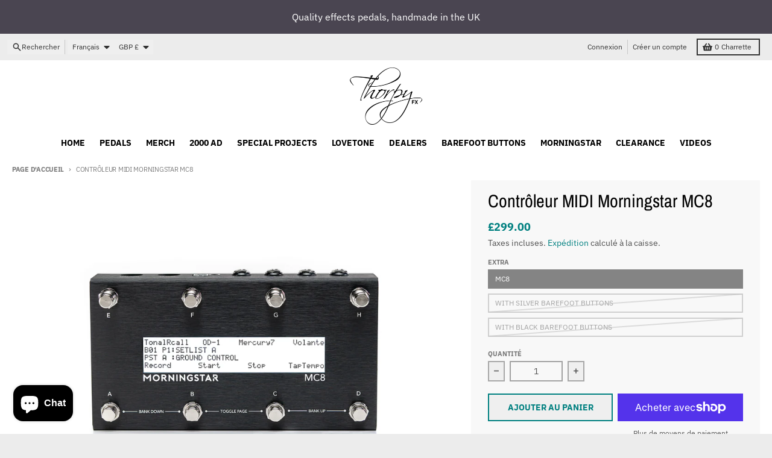

--- FILE ---
content_type: text/javascript
request_url: https://thorpyfx.com/cdn/shop/t/12/assets/disclosure-item.js?v=142522642314906250751754390188
body_size: -429
content:
class e extends HTMLElement{constructor(){super(),this.button=this.querySelector("button"),this.panel=this.querySelector("ul.disclosure__list"),this.button.addEventListener("click",t=>this.openPanel(t)),this.addEventListener("focusout",t=>this.panelFocusCheck(t)),this.addEventListener("keyup",t=>this.panelKeyUp(t))}openPanel(t){t.preventDefault(),this.button.focus(),this.panel.toggleAttribute("hidden"),this.button.setAttribute("aria-expanded",(this.button.getAttribute("aria-expanded")==="false").toString())}panelFocusCheck(t){(t.relatedTarget===null||!this.contains(t.relatedTarget))&&this.hidePanel()}panelKeyUp(t){t.code.toUpperCase()==="ESCAPE"&&(this.hidePanel(),this.button.focus())}hidePanel(){this.button.setAttribute("aria-expanded","false"),this.panel.setAttribute("hidden",!0)}}customElements.define("disclosure-item",e);export{e as default};
